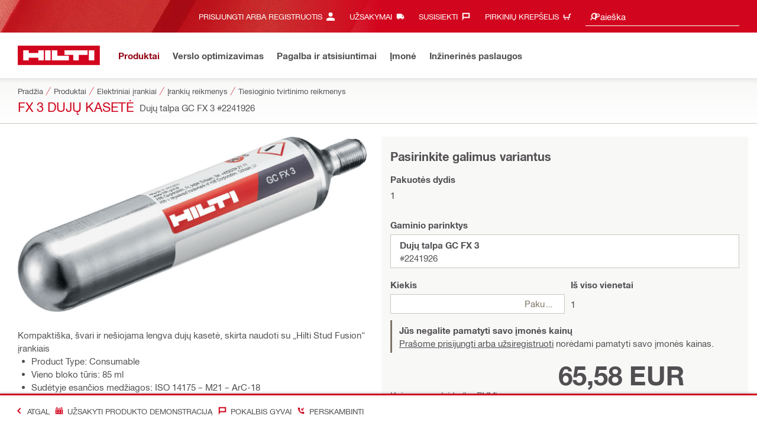

--- FILE ---
content_type: text/javascript
request_url: https://www.hilti.lt/static/ui/contents/R2026-03/polyfills.js
body_size: 14589
content:
(self.webpackChunkwebsite=self.webpackChunkwebsite||[]).push([[3461],{11923:()=>{(typeof globalThis<"u"?globalThis:window).$localize=()=>{}},27203:()=>{"use strict";const te=globalThis;function Q(e){return(te.__Zone_symbol_prefix||"__zone_symbol__")+e}const pe=Object.getOwnPropertyDescriptor,Oe=Object.defineProperty,Ne=Object.getPrototypeOf,dt=Object.create,_t=Array.prototype.slice,Ze="addEventListener",Le="removeEventListener",Ie=Q(Ze),Me=Q(Le),ae="true",le="false",me=Q("");function Ae(e,r){return Zone.current.wrap(e,r)}function je(e,r,c,t,i){return Zone.current.scheduleMacroTask(e,r,c,t,i)}const j=Q,Pe=typeof window<"u",ye=Pe?window:void 0,$=Pe&&ye||globalThis;function He(e,r){for(let c=e.length-1;c>=0;c--)"function"==typeof e[c]&&(e[c]=Ae(e[c],r+"_"+c));return e}function Ue(e){return!e||!1!==e.writable&&!("function"==typeof e.get&&typeof e.set>"u")}const We=typeof WorkerGlobalScope<"u"&&self instanceof WorkerGlobalScope,we=!("nw"in $)&&typeof $.process<"u"&&"[object process]"===$.process.toString(),xe=!we&&!We&&!(!Pe||!ye.HTMLElement),qe=typeof $.process<"u"&&"[object process]"===$.process.toString()&&!We&&!(!Pe||!ye.HTMLElement),Re={},gt=j("enable_beforeunload"),Xe=function(e){if(!(e=e||$.event))return;let r=Re[e.type];r||(r=Re[e.type]=j("ON_PROPERTY"+e.type));const c=this||e.target||$,t=c[r];let i;return xe&&c===ye&&"error"===e.type?(i=t&&t.call(this,e.message,e.filename,e.lineno,e.colno,e.error),!0===i&&e.preventDefault()):(i=t&&t.apply(this,arguments),"beforeunload"===e.type&&$[gt]&&"string"==typeof i?e.returnValue=i:null!=i&&!i&&e.preventDefault()),i};function Ye(e,r,c){let t=pe(e,r);if(!t&&c&&pe(c,r)&&(t={enumerable:!0,configurable:!0}),!t||!t.configurable)return;const i=j("on"+r+"patched");if(e.hasOwnProperty(i)&&e[i])return;delete t.writable,delete t.value;const u=t.get,E=t.set,T=r.slice(2);let p=Re[T];p||(p=Re[T]=j("ON_PROPERTY"+T)),t.set=function(D){let d=this;!d&&e===$&&(d=$),d&&("function"==typeof d[p]&&d.removeEventListener(T,Xe),E?.call(d,null),d[p]=D,"function"==typeof D&&d.addEventListener(T,Xe,!1))},t.get=function(){let D=this;if(!D&&e===$&&(D=$),!D)return null;const d=D[p];if(d)return d;if(u){let w=u.call(this);if(w)return t.set.call(this,w),"function"==typeof D.removeAttribute&&D.removeAttribute(r),w}return null},Oe(e,r,t),e[i]=!0}function $e(e,r,c){if(r)for(let t=0;t<r.length;t++)Ye(e,"on"+r[t],c);else{const t=[];for(const i in e)"on"==i.slice(0,2)&&t.push(i);for(let i=0;i<t.length;i++)Ye(e,t[i],c)}}const re=j("originalInstance");function ve(e){const r=$[e];if(!r)return;$[j(e)]=r,$[e]=function(){const i=He(arguments,e);switch(i.length){case 0:this[re]=new r;break;case 1:this[re]=new r(i[0]);break;case 2:this[re]=new r(i[0],i[1]);break;case 3:this[re]=new r(i[0],i[1],i[2]);break;case 4:this[re]=new r(i[0],i[1],i[2],i[3]);break;default:throw new Error("Arg list too long.")}},fe($[e],r);const c=new r(function(){});let t;for(t in c)"XMLHttpRequest"===e&&"responseBlob"===t||function(i){"function"==typeof c[i]?$[e].prototype[i]=function(){return this[re][i].apply(this[re],arguments)}:Oe($[e].prototype,i,{set:function(u){"function"==typeof u?(this[re][i]=Ae(u,e+"."+i),fe(this[re][i],u)):this[re][i]=u},get:function(){return this[re][i]}})}(t);for(t in r)"prototype"!==t&&r.hasOwnProperty(t)&&($[e][t]=r[t])}function ue(e,r,c){let t=e;for(;t&&!t.hasOwnProperty(r);)t=Ne(t);!t&&e[r]&&(t=e);const i=j(r);let u=null;if(t&&(!(u=t[i])||!t.hasOwnProperty(i))&&(u=t[i]=t[r],Ue(t&&pe(t,r)))){const T=c(u,i,r);t[r]=function(){return T(this,arguments)},fe(t[r],u)}return u}function kt(e,r,c){let t=null;function i(u){const E=u.data;return E.args[E.cbIdx]=function(){u.invoke.apply(this,arguments)},t.apply(E.target,E.args),u}t=ue(e,r,u=>function(E,T){const p=c(E,T);return p.cbIdx>=0&&"function"==typeof T[p.cbIdx]?je(p.name,T[p.cbIdx],p,i):u.apply(E,T)})}function fe(e,r){e[j("OriginalDelegate")]=r}let Je=!1,Ve=!1;function pt(){if(Je)return Ve;Je=!0;try{const e=ye.navigator.userAgent;(-1!==e.indexOf("MSIE ")||-1!==e.indexOf("Trident/")||-1!==e.indexOf("Edge/"))&&(Ve=!0)}catch{}return Ve}function Ke(e){return"function"==typeof e}function Qe(e){return"number"==typeof e}const mt={useG:!0},ne={},et={},tt=new RegExp("^"+me+"(\\w+)(true|false)$"),nt=j("propagationStopped");function rt(e,r){const c=(r?r(e):e)+le,t=(r?r(e):e)+ae,i=me+c,u=me+t;ne[e]={},ne[e][le]=i,ne[e][ae]=u}function yt(e,r,c,t){const i=t&&t.add||Ze,u=t&&t.rm||Le,E=t&&t.listeners||"eventListeners",T=t&&t.rmAll||"removeAllListeners",p=j(i),D="."+i+":",d="prependListener",w="."+d+":",M=function(y,h,H){if(y.isRemoved)return;const V=y.callback;let Y;"object"==typeof V&&V.handleEvent&&(y.callback=g=>V.handleEvent(g),y.originalDelegate=V);try{y.invoke(y,h,[H])}catch(g){Y=g}const F=y.options;return F&&"object"==typeof F&&F.once&&h[u].call(h,H.type,y.originalDelegate?y.originalDelegate:y.callback,F),Y};function x(y,h,H){if(!(h=h||e.event))return;const V=y||h.target||e,Y=V[ne[h.type][H?ae:le]];if(Y){const F=[];if(1===Y.length){const g=M(Y[0],V,h);g&&F.push(g)}else{const g=Y.slice();for(let U=0;U<g.length&&(!h||!0!==h[nt]);U++){const O=M(g[U],V,h);O&&F.push(O)}}if(1===F.length)throw F[0];for(let g=0;g<F.length;g++){const U=F[g];r.nativeScheduleMicroTask(()=>{throw U})}}}const B=function(y){return x(this,y,!1)},J=function(y){return x(this,y,!0)};function K(y,h){if(!y)return!1;let H=!0;h&&void 0!==h.useG&&(H=h.useG);const V=h&&h.vh;let Y=!0;h&&void 0!==h.chkDup&&(Y=h.chkDup);let F=!1;h&&void 0!==h.rt&&(F=h.rt);let g=y;for(;g&&!g.hasOwnProperty(i);)g=Ne(g);if(!g&&y[i]&&(g=y),!g||g[p])return!1;const U=h&&h.eventNameToString,O={},R=g[p]=g[i],b=g[j(u)]=g[u],S=g[j(E)]=g[E],ee=g[j(T)]=g[T];let W;h&&h.prepend&&(W=g[j(h.prepend)]=g[h.prepend]);const q=H?function(s){if(!O.isExisting)return R.call(O.target,O.eventName,O.capture?J:B,O.options)}:function(s){return R.call(O.target,O.eventName,s.invoke,O.options)},A=H?function(s){if(!s.isRemoved){const l=ne[s.eventName];let v;l&&(v=l[s.capture?ae:le]);const C=v&&s.target[v];if(C)for(let k=0;k<C.length;k++)if(C[k]===s){C.splice(k,1),s.isRemoved=!0,s.removeAbortListener&&(s.removeAbortListener(),s.removeAbortListener=null),0===C.length&&(s.allRemoved=!0,s.target[v]=null);break}}if(s.allRemoved)return b.call(s.target,s.eventName,s.capture?J:B,s.options)}:function(s){return b.call(s.target,s.eventName,s.invoke,s.options)},he=h?.diff||function(s,l){const v=typeof l;return"function"===v&&s.callback===l||"object"===v&&s.originalDelegate===l},de=Zone[j("UNPATCHED_EVENTS")],oe=e[j("PASSIVE_EVENTS")],a=function(s,l,v,C,k=!1,Z=!1){return function(){const L=this||e;let I=arguments[0];h&&h.transferEventName&&(I=h.transferEventName(I));let G=arguments[1];if(!G)return s.apply(this,arguments);if(we&&"uncaughtException"===I)return s.apply(this,arguments);let z=!1;if("function"!=typeof G){if(!G.handleEvent)return s.apply(this,arguments);z=!0}if(V&&!V(s,G,L,arguments))return;const Te=!!oe&&-1!==oe.indexOf(I),ie=function f(s){if("object"==typeof s&&null!==s){const l={...s};return s.signal&&(l.signal=s.signal),l}return s}(function N(s,l){return l?"boolean"==typeof s?{capture:s,passive:!0}:s?"object"==typeof s&&!1!==s.passive?{...s,passive:!0}:s:{passive:!0}:s}(arguments[2],Te)),ge=ie?.signal;if(ge?.aborted)return;if(de)for(let ce=0;ce<de.length;ce++)if(I===de[ce])return Te?s.call(L,I,G,ie):s.apply(this,arguments);const Ge=!!ie&&("boolean"==typeof ie||ie.capture),at=!(!ie||"object"!=typeof ie)&&ie.once,It=Zone.current;let ze=ne[I];ze||(rt(I,U),ze=ne[I]);const lt=ze[Ge?ae:le];let De,ke=L[lt],ut=!1;if(ke){if(ut=!0,Y)for(let ce=0;ce<ke.length;ce++)if(he(ke[ce],G))return}else ke=L[lt]=[];const ft=L.constructor.name,ht=et[ft];ht&&(De=ht[I]),De||(De=ft+l+(U?U(I):I)),O.options=ie,at&&(O.options.once=!1),O.target=L,O.capture=Ge,O.eventName=I,O.isExisting=ut;const be=H?mt:void 0;be&&(be.taskData=O),ge&&(O.options.signal=void 0);const se=It.scheduleEventTask(De,G,be,v,C);if(ge){O.options.signal=ge;const ce=()=>se.zone.cancelTask(se);s.call(ge,"abort",ce,{once:!0}),se.removeAbortListener=()=>ge.removeEventListener("abort",ce)}return O.target=null,be&&(be.taskData=null),at&&(O.options.once=!0),"boolean"!=typeof se.options&&(se.options=ie),se.target=L,se.capture=Ge,se.eventName=I,z&&(se.originalDelegate=G),Z?ke.unshift(se):ke.push(se),k?L:void 0}};return g[i]=a(R,D,q,A,F),W&&(g[d]=a(W,w,function(s){return W.call(O.target,O.eventName,s.invoke,O.options)},A,F,!0)),g[u]=function(){const s=this||e;let l=arguments[0];h&&h.transferEventName&&(l=h.transferEventName(l));const v=arguments[2],C=!!v&&("boolean"==typeof v||v.capture),k=arguments[1];if(!k)return b.apply(this,arguments);if(V&&!V(b,k,s,arguments))return;const Z=ne[l];let L;Z&&(L=Z[C?ae:le]);const I=L&&s[L];if(I)for(let G=0;G<I.length;G++){const z=I[G];if(he(z,k))return I.splice(G,1),z.isRemoved=!0,0!==I.length||(z.allRemoved=!0,s[L]=null,C||"string"!=typeof l)||(s[me+"ON_PROPERTY"+l]=null),z.zone.cancelTask(z),F?s:void 0}return b.apply(this,arguments)},g[E]=function(){const s=this||e;let l=arguments[0];h&&h.transferEventName&&(l=h.transferEventName(l));const v=[],C=ot(s,U?U(l):l);for(let k=0;k<C.length;k++){const Z=C[k];v.push(Z.originalDelegate?Z.originalDelegate:Z.callback)}return v},g[T]=function(){const s=this||e;let l=arguments[0];if(l){h&&h.transferEventName&&(l=h.transferEventName(l));const v=ne[l];if(v){const Z=s[v[le]],L=s[v[ae]];if(Z){const I=Z.slice();for(let G=0;G<I.length;G++){const z=I[G];this[u].call(this,l,z.originalDelegate?z.originalDelegate:z.callback,z.options)}}if(L){const I=L.slice();for(let G=0;G<I.length;G++){const z=I[G];this[u].call(this,l,z.originalDelegate?z.originalDelegate:z.callback,z.options)}}}}else{const v=Object.keys(s);for(let C=0;C<v.length;C++){const Z=tt.exec(v[C]);let L=Z&&Z[1];L&&"removeListener"!==L&&this[T].call(this,L)}this[T].call(this,"removeListener")}if(F)return this},fe(g[i],R),fe(g[u],b),ee&&fe(g[T],ee),S&&fe(g[E],S),!0}let X=[];for(let y=0;y<c.length;y++)X[y]=K(c[y],t);return X}function ot(e,r){if(!r){const u=[];for(let E in e){const T=tt.exec(E);let p=T&&T[1];if(p&&(!r||p===r)){const D=e[E];if(D)for(let d=0;d<D.length;d++)u.push(D[d])}}return u}let c=ne[r];c||(rt(r),c=ne[r]);const t=e[c[le]],i=e[c[ae]];return t?i?t.concat(i):t.slice():i?i.slice():[]}function vt(e,r){const c=e.Event;c&&c.prototype&&r.patchMethod(c.prototype,"stopImmediatePropagation",t=>function(i,u){i[nt]=!0,t&&t.apply(i,u)})}const Ce=j("zoneTask");function Ee(e,r,c,t){let i=null,u=null;c+=t;const E={};function T(D){const d=D.data;d.args[0]=function(){return D.invoke.apply(this,arguments)};const w=i.apply(e,d.args);return Qe(w)?d.handleId=w:(d.handle=w,d.isRefreshable=Ke(w.refresh)),D}function p(D){const{handle:d,handleId:w}=D.data;return u.call(e,d??w)}i=ue(e,r+=t,D=>function(d,w){if(Ke(w[0])){const M={isRefreshable:!1,isPeriodic:"Interval"===t,delay:"Timeout"===t||"Interval"===t?w[1]||0:void 0,args:w},x=w[0];w[0]=function(){try{return x.apply(this,arguments)}finally{const{handle:H,handleId:V,isPeriodic:Y,isRefreshable:F}=M;!Y&&!F&&(V?delete E[V]:H&&(H[Ce]=null))}};const B=je(r,w[0],M,T,p);if(!B)return B;const{handleId:J,handle:K,isRefreshable:X,isPeriodic:y}=B.data;if(J)E[J]=B;else if(K&&(K[Ce]=B,X&&!y)){const h=K.refresh;K.refresh=function(){const{zone:H,state:V}=B;return"notScheduled"===V?(B._state="scheduled",H._updateTaskCount(B,1)):"running"===V&&(B._state="scheduling"),h.call(this)}}return K??J??B}return D.apply(e,w)}),u=ue(e,c,D=>function(d,w){const M=w[0];let x;Qe(M)?(x=E[M],delete E[M]):(x=M?.[Ce],x?M[Ce]=null:x=M),x?.type?x.cancelFn&&x.zone.cancelTask(x):D.apply(e,w)})}function st(e,r,c){if(!c||0===c.length)return r;const t=c.filter(u=>u.target===e);if(0===t.length)return r;const i=t[0].ignoreProperties;return r.filter(u=>-1===i.indexOf(u))}function it(e,r,c,t){e&&$e(e,st(e,r,c),t)}function Fe(e){return Object.getOwnPropertyNames(e).filter(r=>r.startsWith("on")&&r.length>2).map(r=>r.substring(2))}function Nt(e,r,c,t,i){const u=Zone.__symbol__(t);if(r[u])return;const E=r[u]=r[t];r[t]=function(T,p,D){return p&&p.prototype&&i.forEach(function(d){const w=`${c}.${t}::`+d,M=p.prototype;try{if(M.hasOwnProperty(d)){const x=e.ObjectGetOwnPropertyDescriptor(M,d);x&&x.value?(x.value=e.wrapWithCurrentZone(x.value,w),e._redefineProperty(p.prototype,d,x)):M[d]&&(M[d]=e.wrapWithCurrentZone(M[d],w))}else M[d]&&(M[d]=e.wrapWithCurrentZone(M[d],w))}catch{}}),E.call(r,T,p,D)},e.attachOriginToPatched(r[t],E)}const ct=function Se(){const e=globalThis,r=!0===e[Q("forceDuplicateZoneCheck")];if(e.Zone&&(r||"function"!=typeof e.Zone.__symbol__))throw new Error("Zone already loaded.");return e.Zone??=function Be(){const e=te.performance;function r(N){e&&e.mark&&e.mark(N)}function c(N,_){e&&e.measure&&e.measure(N,_)}r("Zone");let t=(()=>{class N{static __symbol__=Q;static assertZonePatched(){if(te.Promise!==O.ZoneAwarePromise)throw new Error("Zone.js has detected that ZoneAwarePromise `(window|global).Promise` has been overwritten.\nMost likely cause is that a Promise polyfill has been loaded after Zone.js (Polyfilling Promise api is not necessary when zone.js is loaded. If you must load one, do so before loading zone.js.)")}static get root(){let n=N.current;for(;n.parent;)n=n.parent;return n}static get current(){return b.zone}static get currentTask(){return S}static __load_patch(n,o,m=!1){if(O.hasOwnProperty(n)){const P=!0===te[Q("forceDuplicateZoneCheck")];if(!m&&P)throw Error("Already loaded patch: "+n)}else if(!te["__Zone_disable_"+n]){const P="Zone:"+n;r(P),O[n]=o(te,N,R),c(P,P)}}get parent(){return this._parent}get name(){return this._name}_parent;_name;_properties;_zoneDelegate;constructor(n,o){this._parent=n,this._name=o?o.name||"unnamed":"<root>",this._properties=o&&o.properties||{},this._zoneDelegate=new u(this,this._parent&&this._parent._zoneDelegate,o)}get(n){const o=this.getZoneWith(n);if(o)return o._properties[n]}getZoneWith(n){let o=this;for(;o;){if(o._properties.hasOwnProperty(n))return o;o=o._parent}return null}fork(n){if(!n)throw new Error("ZoneSpec required!");return this._zoneDelegate.fork(this,n)}wrap(n,o){if("function"!=typeof n)throw new Error("Expecting function got: "+n);const m=this._zoneDelegate.intercept(this,n,o),P=this;return function(){return P.runGuarded(m,this,arguments,o)}}run(n,o,m,P){b={parent:b,zone:this};try{return this._zoneDelegate.invoke(this,n,o,m,P)}finally{b=b.parent}}runGuarded(n,o=null,m,P){b={parent:b,zone:this};try{try{return this._zoneDelegate.invoke(this,n,o,m,P)}catch(q){if(this._zoneDelegate.handleError(this,q))throw q}}finally{b=b.parent}}runTask(n,o,m){if(n.zone!=this)throw new Error("A task can only be run in the zone of creation! (Creation: "+(n.zone||K).name+"; Execution: "+this.name+")");const P=n,{type:q,data:{isPeriodic:A=!1,isRefreshable:_e=!1}={}}=n;if(n.state===X&&(q===U||q===g))return;const he=n.state!=H;he&&P._transitionTo(H,h);const de=S;S=P,b={parent:b,zone:this};try{q==g&&n.data&&!A&&!_e&&(n.cancelFn=void 0);try{return this._zoneDelegate.invokeTask(this,P,o,m)}catch(oe){if(this._zoneDelegate.handleError(this,oe))throw oe}}finally{const oe=n.state;if(oe!==X&&oe!==Y)if(q==U||A||_e&&oe===y)he&&P._transitionTo(h,H,y);else{const f=P._zoneDelegates;this._updateTaskCount(P,-1),he&&P._transitionTo(X,H,X),_e&&(P._zoneDelegates=f)}b=b.parent,S=de}}scheduleTask(n){if(n.zone&&n.zone!==this){let m=this;for(;m;){if(m===n.zone)throw Error(`can not reschedule task to ${this.name} which is descendants of the original zone ${n.zone.name}`);m=m.parent}}n._transitionTo(y,X);const o=[];n._zoneDelegates=o,n._zone=this;try{n=this._zoneDelegate.scheduleTask(this,n)}catch(m){throw n._transitionTo(Y,y,X),this._zoneDelegate.handleError(this,m),m}return n._zoneDelegates===o&&this._updateTaskCount(n,1),n.state==y&&n._transitionTo(h,y),n}scheduleMicroTask(n,o,m,P){return this.scheduleTask(new E(F,n,o,m,P,void 0))}scheduleMacroTask(n,o,m,P,q){return this.scheduleTask(new E(g,n,o,m,P,q))}scheduleEventTask(n,o,m,P,q){return this.scheduleTask(new E(U,n,o,m,P,q))}cancelTask(n){if(n.zone!=this)throw new Error("A task can only be cancelled in the zone of creation! (Creation: "+(n.zone||K).name+"; Execution: "+this.name+")");if(n.state===h||n.state===H){n._transitionTo(V,h,H);try{this._zoneDelegate.cancelTask(this,n)}catch(o){throw n._transitionTo(Y,V),this._zoneDelegate.handleError(this,o),o}return this._updateTaskCount(n,-1),n._transitionTo(X,V),n.runCount=-1,n}}_updateTaskCount(n,o){const m=n._zoneDelegates;-1==o&&(n._zoneDelegates=null);for(let P=0;P<m.length;P++)m[P]._updateTaskCount(n.type,o)}}return N})();const i={name:"",onHasTask:(N,_,n,o)=>N.hasTask(n,o),onScheduleTask:(N,_,n,o)=>N.scheduleTask(n,o),onInvokeTask:(N,_,n,o,m,P)=>N.invokeTask(n,o,m,P),onCancelTask:(N,_,n,o)=>N.cancelTask(n,o)};class u{get zone(){return this._zone}_zone;_taskCounts={microTask:0,macroTask:0,eventTask:0};_parentDelegate;_forkDlgt;_forkZS;_forkCurrZone;_interceptDlgt;_interceptZS;_interceptCurrZone;_invokeDlgt;_invokeZS;_invokeCurrZone;_handleErrorDlgt;_handleErrorZS;_handleErrorCurrZone;_scheduleTaskDlgt;_scheduleTaskZS;_scheduleTaskCurrZone;_invokeTaskDlgt;_invokeTaskZS;_invokeTaskCurrZone;_cancelTaskDlgt;_cancelTaskZS;_cancelTaskCurrZone;_hasTaskDlgt;_hasTaskDlgtOwner;_hasTaskZS;_hasTaskCurrZone;constructor(_,n,o){this._zone=_,this._parentDelegate=n,this._forkZS=o&&(o&&o.onFork?o:n._forkZS),this._forkDlgt=o&&(o.onFork?n:n._forkDlgt),this._forkCurrZone=o&&(o.onFork?this._zone:n._forkCurrZone),this._interceptZS=o&&(o.onIntercept?o:n._interceptZS),this._interceptDlgt=o&&(o.onIntercept?n:n._interceptDlgt),this._interceptCurrZone=o&&(o.onIntercept?this._zone:n._interceptCurrZone),this._invokeZS=o&&(o.onInvoke?o:n._invokeZS),this._invokeDlgt=o&&(o.onInvoke?n:n._invokeDlgt),this._invokeCurrZone=o&&(o.onInvoke?this._zone:n._invokeCurrZone),this._handleErrorZS=o&&(o.onHandleError?o:n._handleErrorZS),this._handleErrorDlgt=o&&(o.onHandleError?n:n._handleErrorDlgt),this._handleErrorCurrZone=o&&(o.onHandleError?this._zone:n._handleErrorCurrZone),this._scheduleTaskZS=o&&(o.onScheduleTask?o:n._scheduleTaskZS),this._scheduleTaskDlgt=o&&(o.onScheduleTask?n:n._scheduleTaskDlgt),this._scheduleTaskCurrZone=o&&(o.onScheduleTask?this._zone:n._scheduleTaskCurrZone),this._invokeTaskZS=o&&(o.onInvokeTask?o:n._invokeTaskZS),this._invokeTaskDlgt=o&&(o.onInvokeTask?n:n._invokeTaskDlgt),this._invokeTaskCurrZone=o&&(o.onInvokeTask?this._zone:n._invokeTaskCurrZone),this._cancelTaskZS=o&&(o.onCancelTask?o:n._cancelTaskZS),this._cancelTaskDlgt=o&&(o.onCancelTask?n:n._cancelTaskDlgt),this._cancelTaskCurrZone=o&&(o.onCancelTask?this._zone:n._cancelTaskCurrZone),this._hasTaskZS=null,this._hasTaskDlgt=null,this._hasTaskDlgtOwner=null,this._hasTaskCurrZone=null;const m=o&&o.onHasTask;(m||n&&n._hasTaskZS)&&(this._hasTaskZS=m?o:i,this._hasTaskDlgt=n,this._hasTaskDlgtOwner=this,this._hasTaskCurrZone=this._zone,o.onScheduleTask||(this._scheduleTaskZS=i,this._scheduleTaskDlgt=n,this._scheduleTaskCurrZone=this._zone),o.onInvokeTask||(this._invokeTaskZS=i,this._invokeTaskDlgt=n,this._invokeTaskCurrZone=this._zone),o.onCancelTask||(this._cancelTaskZS=i,this._cancelTaskDlgt=n,this._cancelTaskCurrZone=this._zone))}fork(_,n){return this._forkZS?this._forkZS.onFork(this._forkDlgt,this.zone,_,n):new t(_,n)}intercept(_,n,o){return this._interceptZS?this._interceptZS.onIntercept(this._interceptDlgt,this._interceptCurrZone,_,n,o):n}invoke(_,n,o,m,P){return this._invokeZS?this._invokeZS.onInvoke(this._invokeDlgt,this._invokeCurrZone,_,n,o,m,P):n.apply(o,m)}handleError(_,n){return!this._handleErrorZS||this._handleErrorZS.onHandleError(this._handleErrorDlgt,this._handleErrorCurrZone,_,n)}scheduleTask(_,n){let o=n;if(this._scheduleTaskZS)this._hasTaskZS&&o._zoneDelegates.push(this._hasTaskDlgtOwner),o=this._scheduleTaskZS.onScheduleTask(this._scheduleTaskDlgt,this._scheduleTaskCurrZone,_,n),o||(o=n);else if(n.scheduleFn)n.scheduleFn(n);else{if(n.type!=F)throw new Error("Task is missing scheduleFn.");B(n)}return o}invokeTask(_,n,o,m){return this._invokeTaskZS?this._invokeTaskZS.onInvokeTask(this._invokeTaskDlgt,this._invokeTaskCurrZone,_,n,o,m):n.callback.apply(o,m)}cancelTask(_,n){let o;if(this._cancelTaskZS)o=this._cancelTaskZS.onCancelTask(this._cancelTaskDlgt,this._cancelTaskCurrZone,_,n);else{if(!n.cancelFn)throw Error("Task is not cancelable");o=n.cancelFn(n)}return o}hasTask(_,n){try{this._hasTaskZS&&this._hasTaskZS.onHasTask(this._hasTaskDlgt,this._hasTaskCurrZone,_,n)}catch(o){this.handleError(_,o)}}_updateTaskCount(_,n){const o=this._taskCounts,m=o[_],P=o[_]=m+n;if(P<0)throw new Error("More tasks executed then were scheduled.");0!=m&&0!=P||this.hasTask(this._zone,{microTask:o.microTask>0,macroTask:o.macroTask>0,eventTask:o.eventTask>0,change:_})}}class E{type;source;invoke;callback;data;scheduleFn;cancelFn;_zone=null;runCount=0;_zoneDelegates=null;_state="notScheduled";constructor(_,n,o,m,P,q){if(this.type=_,this.source=n,this.data=m,this.scheduleFn=P,this.cancelFn=q,!o)throw new Error("callback is not defined");this.callback=o;const A=this;this.invoke=_===U&&m&&m.useG?E.invokeTask:function(){return E.invokeTask.call(te,A,this,arguments)}}static invokeTask(_,n,o){_||(_=this),ee++;try{return _.runCount++,_.zone.runTask(_,n,o)}finally{1==ee&&J(),ee--}}get zone(){return this._zone}get state(){return this._state}cancelScheduleRequest(){this._transitionTo(X,y)}_transitionTo(_,n,o){if(this._state!==n&&this._state!==o)throw new Error(`${this.type} '${this.source}': can not transition to '${_}', expecting state '${n}'${o?" or '"+o+"'":""}, was '${this._state}'.`);this._state=_,_==X&&(this._zoneDelegates=null)}toString(){return this.data&&typeof this.data.handleId<"u"?this.data.handleId.toString():Object.prototype.toString.call(this)}toJSON(){return{type:this.type,state:this.state,source:this.source,zone:this.zone.name,runCount:this.runCount}}}const T=Q("setTimeout"),p=Q("Promise"),D=Q("then");let M,d=[],w=!1;function x(N){if(M||te[p]&&(M=te[p].resolve(0)),M){let _=M[D];_||(_=M.then),_.call(M,N)}else te[T](N,0)}function B(N){0===ee&&0===d.length&&x(J),N&&d.push(N)}function J(){if(!w){for(w=!0;d.length;){const N=d;d=[];for(let _=0;_<N.length;_++){const n=N[_];try{n.zone.runTask(n,null,null)}catch(o){R.onUnhandledError(o)}}}R.microtaskDrainDone(),w=!1}}const K={name:"NO ZONE"},X="notScheduled",y="scheduling",h="scheduled",H="running",V="canceling",Y="unknown",F="microTask",g="macroTask",U="eventTask",O={},R={symbol:Q,currentZoneFrame:()=>b,onUnhandledError:W,microtaskDrainDone:W,scheduleMicroTask:B,showUncaughtError:()=>!t[Q("ignoreConsoleErrorUncaughtError")],patchEventTarget:()=>[],patchOnProperties:W,patchMethod:()=>W,bindArguments:()=>[],patchThen:()=>W,patchMacroTask:()=>W,patchEventPrototype:()=>W,isIEOrEdge:()=>!1,getGlobalObjects:()=>{},ObjectDefineProperty:()=>W,ObjectGetOwnPropertyDescriptor:()=>{},ObjectCreate:()=>{},ArraySlice:()=>[],patchClass:()=>W,wrapWithCurrentZone:()=>W,filterProperties:()=>[],attachOriginToPatched:()=>W,_redefineProperty:()=>W,patchCallbacks:()=>W,nativeScheduleMicroTask:x};let b={parent:null,zone:new t(null,null)},S=null,ee=0;function W(){}return c("Zone","Zone"),t}(),e.Zone}();(function Lt(e){(function St(e){e.__load_patch("ZoneAwarePromise",(r,c,t)=>{const i=Object.getOwnPropertyDescriptor,u=Object.defineProperty,T=t.symbol,p=[],D=!1!==r[T("DISABLE_WRAPPING_UNCAUGHT_PROMISE_REJECTION")],d=T("Promise"),w=T("then");t.onUnhandledError=f=>{if(t.showUncaughtError()){const a=f&&f.rejection;a?console.error("Unhandled Promise rejection:",a instanceof Error?a.message:a,"; Zone:",f.zone.name,"; Task:",f.task&&f.task.source,"; Value:",a,a instanceof Error?a.stack:void 0):console.error(f)}},t.microtaskDrainDone=()=>{for(;p.length;){const f=p.shift();try{f.zone.runGuarded(()=>{throw f.throwOriginal?f.rejection:f})}catch(a){B(a)}}};const x=T("unhandledPromiseRejectionHandler");function B(f){t.onUnhandledError(f);try{const a=c[x];"function"==typeof a&&a.call(this,f)}catch{}}function J(f){return f&&"function"==typeof f.then}function K(f){return f}function X(f){return A.reject(f)}const y=T("state"),h=T("value"),H=T("finally"),V=T("parentPromiseValue"),Y=T("parentPromiseState"),g=null,U=!0,O=!1;function b(f,a){return s=>{try{N(f,a,s)}catch(l){N(f,!1,l)}}}const S=function(){let f=!1;return function(s){return function(){f||(f=!0,s.apply(null,arguments))}}},ee="Promise resolved with itself",W=T("currentTaskTrace");function N(f,a,s){const l=S();if(f===s)throw new TypeError(ee);if(f[y]===g){let v=null;try{("object"==typeof s||"function"==typeof s)&&(v=s&&s.then)}catch(C){return l(()=>{N(f,!1,C)})(),f}if(a!==O&&s instanceof A&&s.hasOwnProperty(y)&&s.hasOwnProperty(h)&&s[y]!==g)n(s),N(f,s[y],s[h]);else if(a!==O&&"function"==typeof v)try{v.call(s,l(b(f,a)),l(b(f,!1)))}catch(C){l(()=>{N(f,!1,C)})()}else{f[y]=a;const C=f[h];if(f[h]=s,f[H]===H&&a===U&&(f[y]=f[Y],f[h]=f[V]),a===O&&s instanceof Error){const k=c.currentTask&&c.currentTask.data&&c.currentTask.data.__creationTrace__;k&&u(s,W,{configurable:!0,enumerable:!1,writable:!0,value:k})}for(let k=0;k<C.length;)o(f,C[k++],C[k++],C[k++],C[k++]);if(0==C.length&&a==O){f[y]=0;let k=s;try{throw new Error("Uncaught (in promise): "+function E(f){return f&&f.toString===Object.prototype.toString?(f.constructor&&f.constructor.name||"")+": "+JSON.stringify(f):f?f.toString():Object.prototype.toString.call(f)}(s)+(s&&s.stack?"\n"+s.stack:""))}catch(Z){k=Z}D&&(k.throwOriginal=!0),k.rejection=s,k.promise=f,k.zone=c.current,k.task=c.currentTask,p.push(k),t.scheduleMicroTask()}}}return f}const _=T("rejectionHandledHandler");function n(f){if(0===f[y]){try{const a=c[_];a&&"function"==typeof a&&a.call(this,{rejection:f[h],promise:f})}catch{}f[y]=O;for(let a=0;a<p.length;a++)f===p[a].promise&&p.splice(a,1)}}function o(f,a,s,l,v){n(f);const C=f[y],k=C?"function"==typeof l?l:K:"function"==typeof v?v:X;a.scheduleMicroTask("Promise.then",()=>{try{const Z=f[h],L=!!s&&H===s[H];L&&(s[V]=Z,s[Y]=C);const I=a.run(k,void 0,L&&k!==X&&k!==K?[]:[Z]);N(s,!0,I)}catch(Z){N(s,!1,Z)}},s)}const P=function(){},q=r.AggregateError;class A{static toString(){return"function ZoneAwarePromise() { [native code] }"}static resolve(a){return a instanceof A?a:N(new this(null),U,a)}static reject(a){return N(new this(null),O,a)}static withResolvers(){const a={};return a.promise=new A((s,l)=>{a.resolve=s,a.reject=l}),a}static any(a){if(!a||"function"!=typeof a[Symbol.iterator])return Promise.reject(new q([],"All promises were rejected"));const s=[];let l=0;try{for(let k of a)l++,s.push(A.resolve(k))}catch{return Promise.reject(new q([],"All promises were rejected"))}if(0===l)return Promise.reject(new q([],"All promises were rejected"));let v=!1;const C=[];return new A((k,Z)=>{for(let L=0;L<s.length;L++)s[L].then(I=>{v||(v=!0,k(I))},I=>{C.push(I),l--,0===l&&(v=!0,Z(new q(C,"All promises were rejected")))})})}static race(a){let s,l,v=new this((Z,L)=>{s=Z,l=L});function C(Z){s(Z)}function k(Z){l(Z)}for(let Z of a)J(Z)||(Z=this.resolve(Z)),Z.then(C,k);return v}static all(a){return A.allWithCallback(a)}static allSettled(a){return(this&&this.prototype instanceof A?this:A).allWithCallback(a,{thenCallback:l=>({status:"fulfilled",value:l}),errorCallback:l=>({status:"rejected",reason:l})})}static allWithCallback(a,s){let l,v,C=new this((I,G)=>{l=I,v=G}),k=2,Z=0;const L=[];for(let I of a){J(I)||(I=this.resolve(I));const G=Z;try{I.then(z=>{L[G]=s?s.thenCallback(z):z,k--,0===k&&l(L)},z=>{s?(L[G]=s.errorCallback(z),k--,0===k&&l(L)):v(z)})}catch(z){v(z)}k++,Z++}return k-=2,0===k&&l(L),C}constructor(a){const s=this;if(!(s instanceof A))throw new Error("Must be an instanceof Promise.");s[y]=g,s[h]=[];try{const l=S();a&&a(l(b(s,U)),l(b(s,O)))}catch(l){N(s,!1,l)}}get[Symbol.toStringTag](){return"Promise"}get[Symbol.species](){return A}then(a,s){let l=this.constructor?.[Symbol.species];(!l||"function"!=typeof l)&&(l=this.constructor||A);const v=new l(P),C=c.current;return this[y]==g?this[h].push(C,v,a,s):o(this,C,v,a,s),v}catch(a){return this.then(null,a)}finally(a){let s=this.constructor?.[Symbol.species];(!s||"function"!=typeof s)&&(s=A);const l=new s(P);l[H]=H;const v=c.current;return this[y]==g?this[h].push(v,l,a,a):o(this,v,l,a,a),l}}A.resolve=A.resolve,A.reject=A.reject,A.race=A.race,A.all=A.all;const _e=r[d]=r.Promise;r.Promise=A;const he=T("thenPatched");function de(f){const a=f.prototype,s=i(a,"then");if(s&&(!1===s.writable||!s.configurable))return;const l=a.then;a[w]=l,f.prototype.then=function(v,C){return new A((Z,L)=>{l.call(this,Z,L)}).then(v,C)},f[he]=!0}return t.patchThen=de,_e&&(de(_e),ue(r,"fetch",f=>function oe(f){return function(a,s){let l=f.apply(a,s);if(l instanceof A)return l;let v=l.constructor;return v[he]||de(v),l}}(f))),Promise[c.__symbol__("uncaughtPromiseErrors")]=p,A})})(e),function Ot(e){e.__load_patch("toString",r=>{const c=Function.prototype.toString,t=j("OriginalDelegate"),i=j("Promise"),u=j("Error"),E=function(){if("function"==typeof this){const d=this[t];if(d)return"function"==typeof d?c.call(d):Object.prototype.toString.call(d);if(this===Promise){const w=r[i];if(w)return c.call(w)}if(this===Error){const w=r[u];if(w)return c.call(w)}}return c.call(this)};E[t]=c,Function.prototype.toString=E;const T=Object.prototype.toString;Object.prototype.toString=function(){return"function"==typeof Promise&&this instanceof Promise?"[object Promise]":T.call(this)}})}(e),function Zt(e){e.__load_patch("util",(r,c,t)=>{const i=Fe(r);t.patchOnProperties=$e,t.patchMethod=ue,t.bindArguments=He,t.patchMacroTask=kt;const u=c.__symbol__("BLACK_LISTED_EVENTS"),E=c.__symbol__("UNPATCHED_EVENTS");r[E]&&(r[u]=r[E]),r[u]&&(c[u]=c[E]=r[u]),t.patchEventPrototype=vt,t.patchEventTarget=yt,t.isIEOrEdge=pt,t.ObjectDefineProperty=Oe,t.ObjectGetOwnPropertyDescriptor=pe,t.ObjectCreate=dt,t.ArraySlice=_t,t.patchClass=ve,t.wrapWithCurrentZone=Ae,t.filterProperties=st,t.attachOriginToPatched=fe,t._redefineProperty=Object.defineProperty,t.patchCallbacks=Nt,t.getGlobalObjects=()=>({globalSources:et,zoneSymbolEventNames:ne,eventNames:i,isBrowser:xe,isMix:qe,isNode:we,TRUE_STR:ae,FALSE_STR:le,ZONE_SYMBOL_PREFIX:me,ADD_EVENT_LISTENER_STR:Ze,REMOVE_EVENT_LISTENER_STR:Le})})}(e)})(ct),function Dt(e){e.__load_patch("legacy",r=>{const c=r[e.__symbol__("legacyPatch")];c&&c()}),e.__load_patch("timers",r=>{const t="clear";Ee(r,"set",t,"Timeout"),Ee(r,"set",t,"Interval"),Ee(r,"set",t,"Immediate")}),e.__load_patch("requestAnimationFrame",r=>{Ee(r,"request","cancel","AnimationFrame"),Ee(r,"mozRequest","mozCancel","AnimationFrame"),Ee(r,"webkitRequest","webkitCancel","AnimationFrame")}),e.__load_patch("blocking",(r,c)=>{const t=["alert","prompt","confirm"];for(let i=0;i<t.length;i++)ue(r,t[i],(E,T,p)=>function(D,d){return c.current.run(E,r,d,p)})}),e.__load_patch("EventTarget",(r,c,t)=>{(function Rt(e,r){r.patchEventPrototype(e,r)})(r,t),function wt(e,r){if(Zone[r.symbol("patchEventTarget")])return;const{eventNames:c,zoneSymbolEventNames:t,TRUE_STR:i,FALSE_STR:u,ZONE_SYMBOL_PREFIX:E}=r.getGlobalObjects();for(let p=0;p<c.length;p++){const D=c[p],M=E+(D+u),x=E+(D+i);t[D]={},t[D][u]=M,t[D][i]=x}const T=e.EventTarget;T&&T.prototype&&r.patchEventTarget(e,r,[T&&T.prototype])}(r,t);const i=r.XMLHttpRequestEventTarget;i&&i.prototype&&t.patchEventTarget(r,t,[i.prototype])}),e.__load_patch("MutationObserver",(r,c,t)=>{ve("MutationObserver"),ve("WebKitMutationObserver")}),e.__load_patch("IntersectionObserver",(r,c,t)=>{ve("IntersectionObserver")}),e.__load_patch("FileReader",(r,c,t)=>{ve("FileReader")}),e.__load_patch("on_property",(r,c,t)=>{!function Ct(e,r){if(we&&!qe||Zone[e.symbol("patchEvents")])return;const c=r.__Zone_ignore_on_properties;let t=[];if(xe){const i=window;t=t.concat(["Document","SVGElement","Element","HTMLElement","HTMLBodyElement","HTMLMediaElement","HTMLFrameSetElement","HTMLFrameElement","HTMLIFrameElement","HTMLMarqueeElement","Worker"]);const u=[];it(i,Fe(i),c&&c.concat(u),Ne(i))}t=t.concat(["XMLHttpRequest","XMLHttpRequestEventTarget","IDBIndex","IDBRequest","IDBOpenDBRequest","IDBDatabase","IDBTransaction","IDBCursor","WebSocket"]);for(let i=0;i<t.length;i++){const u=r[t[i]];u?.prototype&&it(u.prototype,Fe(u.prototype),c)}}(t,r)}),e.__load_patch("customElements",(r,c,t)=>{!function Pt(e,r){const{isBrowser:c,isMix:t}=r.getGlobalObjects();(c||t)&&e.customElements&&"customElements"in e&&r.patchCallbacks(r,e.customElements,"customElements","define",["connectedCallback","disconnectedCallback","adoptedCallback","attributeChangedCallback","formAssociatedCallback","formDisabledCallback","formResetCallback","formStateRestoreCallback"])}(r,t)}),e.__load_patch("XHR",(r,c)=>{!function D(d){const w=d.XMLHttpRequest;if(!w)return;const M=w.prototype;let B=M[Ie],J=M[Me];if(!B){const R=d.XMLHttpRequestEventTarget;if(R){const b=R.prototype;B=b[Ie],J=b[Me]}}const K="readystatechange",X="scheduled";function y(R){const b=R.data,S=b.target;S[E]=!1,S[p]=!1;const ee=S[u];B||(B=S[Ie],J=S[Me]),ee&&J.call(S,K,ee);const W=S[u]=()=>{if(S.readyState===S.DONE)if(!b.aborted&&S[E]&&R.state===X){const _=S[c.__symbol__("loadfalse")];if(0!==S.status&&_&&_.length>0){const n=R.invoke;R.invoke=function(){const o=S[c.__symbol__("loadfalse")];for(let m=0;m<o.length;m++)o[m]===R&&o.splice(m,1);!b.aborted&&R.state===X&&n.call(R)},_.push(R)}else R.invoke()}else!b.aborted&&!1===S[E]&&(S[p]=!0)};return B.call(S,K,W),S[t]||(S[t]=R),U.apply(S,b.args),S[E]=!0,R}function h(){}function H(R){const b=R.data;return b.aborted=!0,O.apply(b.target,b.args)}const V=ue(M,"open",()=>function(R,b){return R[i]=0==b[2],R[T]=b[1],V.apply(R,b)}),F=j("fetchTaskAborting"),g=j("fetchTaskScheduling"),U=ue(M,"send",()=>function(R,b){if(!0===c.current[g]||R[i])return U.apply(R,b);{const S={target:R,url:R[T],isPeriodic:!1,args:b,aborted:!1},ee=je("XMLHttpRequest.send",h,S,y,H);R&&!0===R[p]&&!S.aborted&&ee.state===X&&ee.invoke()}}),O=ue(M,"abort",()=>function(R,b){const S=function x(R){return R[t]}(R);if(S&&"string"==typeof S.type){if(null==S.cancelFn||S.data&&S.data.aborted)return;S.zone.cancelTask(S)}else if(!0===c.current[F])return O.apply(R,b)})}(r);const t=j("xhrTask"),i=j("xhrSync"),u=j("xhrListener"),E=j("xhrScheduled"),T=j("xhrURL"),p=j("xhrErrorBeforeScheduled")}),e.__load_patch("geolocation",r=>{r.navigator&&r.navigator.geolocation&&function Et(e,r){const c=e.constructor.name;for(let t=0;t<r.length;t++){const i=r[t],u=e[i];if(u){if(!Ue(pe(e,i)))continue;e[i]=(T=>{const p=function(){return T.apply(this,He(arguments,c+"."+i))};return fe(p,T),p})(u)}}}(r.navigator.geolocation,["getCurrentPosition","watchPosition"])}),e.__load_patch("PromiseRejectionEvent",(r,c)=>{function t(i){return function(u){ot(r,i).forEach(T=>{const p=r.PromiseRejectionEvent;if(p){const D=new p(i,{promise:u.promise,reason:u.rejection});T.invoke(D)}})}}r.PromiseRejectionEvent&&(c[j("unhandledPromiseRejectionHandler")]=t("unhandledrejection"),c[j("rejectionHandledHandler")]=t("rejectionhandled"))}),e.__load_patch("queueMicrotask",(r,c,t)=>{!function bt(e,r){r.patchMethod(e,"queueMicrotask",c=>function(t,i){Zone.current.scheduleMicroTask("queueMicrotask",i[0])})}(r,t)})}(ct)}},te=>{var Q=Se=>te(te.s=Se);Q(27203),Q(11923)}]);